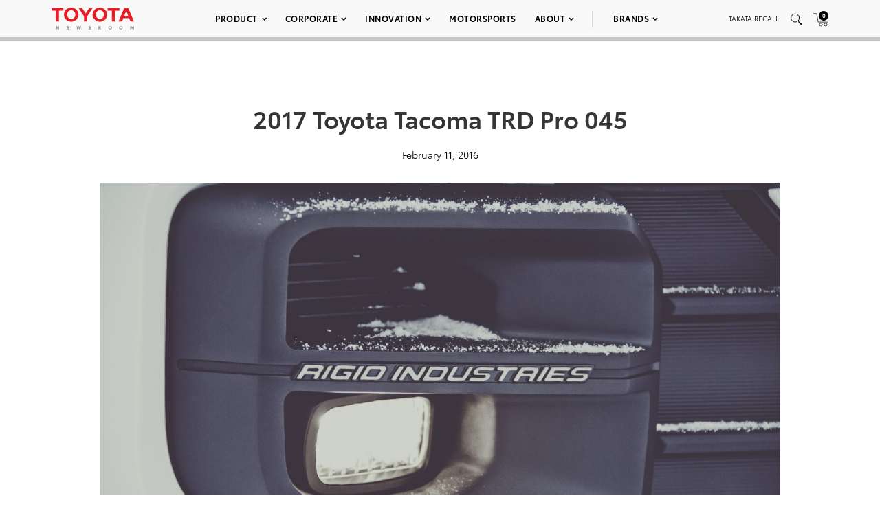

--- FILE ---
content_type: text/html; charset=utf-8
request_url: https://www.google.com/recaptcha/api2/anchor?ar=1&k=6Ldl55gUAAAAAODWLNyPR_2KfYHNm-DfOveo0xfH&co=aHR0cHM6Ly9wcmVzc3Jvb20udG95b3RhLmNvbTo0NDM.&hl=en&v=PoyoqOPhxBO7pBk68S4YbpHZ&size=normal&anchor-ms=20000&execute-ms=30000&cb=shssi0cycb9l
body_size: 49450
content:
<!DOCTYPE HTML><html dir="ltr" lang="en"><head><meta http-equiv="Content-Type" content="text/html; charset=UTF-8">
<meta http-equiv="X-UA-Compatible" content="IE=edge">
<title>reCAPTCHA</title>
<style type="text/css">
/* cyrillic-ext */
@font-face {
  font-family: 'Roboto';
  font-style: normal;
  font-weight: 400;
  font-stretch: 100%;
  src: url(//fonts.gstatic.com/s/roboto/v48/KFO7CnqEu92Fr1ME7kSn66aGLdTylUAMa3GUBHMdazTgWw.woff2) format('woff2');
  unicode-range: U+0460-052F, U+1C80-1C8A, U+20B4, U+2DE0-2DFF, U+A640-A69F, U+FE2E-FE2F;
}
/* cyrillic */
@font-face {
  font-family: 'Roboto';
  font-style: normal;
  font-weight: 400;
  font-stretch: 100%;
  src: url(//fonts.gstatic.com/s/roboto/v48/KFO7CnqEu92Fr1ME7kSn66aGLdTylUAMa3iUBHMdazTgWw.woff2) format('woff2');
  unicode-range: U+0301, U+0400-045F, U+0490-0491, U+04B0-04B1, U+2116;
}
/* greek-ext */
@font-face {
  font-family: 'Roboto';
  font-style: normal;
  font-weight: 400;
  font-stretch: 100%;
  src: url(//fonts.gstatic.com/s/roboto/v48/KFO7CnqEu92Fr1ME7kSn66aGLdTylUAMa3CUBHMdazTgWw.woff2) format('woff2');
  unicode-range: U+1F00-1FFF;
}
/* greek */
@font-face {
  font-family: 'Roboto';
  font-style: normal;
  font-weight: 400;
  font-stretch: 100%;
  src: url(//fonts.gstatic.com/s/roboto/v48/KFO7CnqEu92Fr1ME7kSn66aGLdTylUAMa3-UBHMdazTgWw.woff2) format('woff2');
  unicode-range: U+0370-0377, U+037A-037F, U+0384-038A, U+038C, U+038E-03A1, U+03A3-03FF;
}
/* math */
@font-face {
  font-family: 'Roboto';
  font-style: normal;
  font-weight: 400;
  font-stretch: 100%;
  src: url(//fonts.gstatic.com/s/roboto/v48/KFO7CnqEu92Fr1ME7kSn66aGLdTylUAMawCUBHMdazTgWw.woff2) format('woff2');
  unicode-range: U+0302-0303, U+0305, U+0307-0308, U+0310, U+0312, U+0315, U+031A, U+0326-0327, U+032C, U+032F-0330, U+0332-0333, U+0338, U+033A, U+0346, U+034D, U+0391-03A1, U+03A3-03A9, U+03B1-03C9, U+03D1, U+03D5-03D6, U+03F0-03F1, U+03F4-03F5, U+2016-2017, U+2034-2038, U+203C, U+2040, U+2043, U+2047, U+2050, U+2057, U+205F, U+2070-2071, U+2074-208E, U+2090-209C, U+20D0-20DC, U+20E1, U+20E5-20EF, U+2100-2112, U+2114-2115, U+2117-2121, U+2123-214F, U+2190, U+2192, U+2194-21AE, U+21B0-21E5, U+21F1-21F2, U+21F4-2211, U+2213-2214, U+2216-22FF, U+2308-230B, U+2310, U+2319, U+231C-2321, U+2336-237A, U+237C, U+2395, U+239B-23B7, U+23D0, U+23DC-23E1, U+2474-2475, U+25AF, U+25B3, U+25B7, U+25BD, U+25C1, U+25CA, U+25CC, U+25FB, U+266D-266F, U+27C0-27FF, U+2900-2AFF, U+2B0E-2B11, U+2B30-2B4C, U+2BFE, U+3030, U+FF5B, U+FF5D, U+1D400-1D7FF, U+1EE00-1EEFF;
}
/* symbols */
@font-face {
  font-family: 'Roboto';
  font-style: normal;
  font-weight: 400;
  font-stretch: 100%;
  src: url(//fonts.gstatic.com/s/roboto/v48/KFO7CnqEu92Fr1ME7kSn66aGLdTylUAMaxKUBHMdazTgWw.woff2) format('woff2');
  unicode-range: U+0001-000C, U+000E-001F, U+007F-009F, U+20DD-20E0, U+20E2-20E4, U+2150-218F, U+2190, U+2192, U+2194-2199, U+21AF, U+21E6-21F0, U+21F3, U+2218-2219, U+2299, U+22C4-22C6, U+2300-243F, U+2440-244A, U+2460-24FF, U+25A0-27BF, U+2800-28FF, U+2921-2922, U+2981, U+29BF, U+29EB, U+2B00-2BFF, U+4DC0-4DFF, U+FFF9-FFFB, U+10140-1018E, U+10190-1019C, U+101A0, U+101D0-101FD, U+102E0-102FB, U+10E60-10E7E, U+1D2C0-1D2D3, U+1D2E0-1D37F, U+1F000-1F0FF, U+1F100-1F1AD, U+1F1E6-1F1FF, U+1F30D-1F30F, U+1F315, U+1F31C, U+1F31E, U+1F320-1F32C, U+1F336, U+1F378, U+1F37D, U+1F382, U+1F393-1F39F, U+1F3A7-1F3A8, U+1F3AC-1F3AF, U+1F3C2, U+1F3C4-1F3C6, U+1F3CA-1F3CE, U+1F3D4-1F3E0, U+1F3ED, U+1F3F1-1F3F3, U+1F3F5-1F3F7, U+1F408, U+1F415, U+1F41F, U+1F426, U+1F43F, U+1F441-1F442, U+1F444, U+1F446-1F449, U+1F44C-1F44E, U+1F453, U+1F46A, U+1F47D, U+1F4A3, U+1F4B0, U+1F4B3, U+1F4B9, U+1F4BB, U+1F4BF, U+1F4C8-1F4CB, U+1F4D6, U+1F4DA, U+1F4DF, U+1F4E3-1F4E6, U+1F4EA-1F4ED, U+1F4F7, U+1F4F9-1F4FB, U+1F4FD-1F4FE, U+1F503, U+1F507-1F50B, U+1F50D, U+1F512-1F513, U+1F53E-1F54A, U+1F54F-1F5FA, U+1F610, U+1F650-1F67F, U+1F687, U+1F68D, U+1F691, U+1F694, U+1F698, U+1F6AD, U+1F6B2, U+1F6B9-1F6BA, U+1F6BC, U+1F6C6-1F6CF, U+1F6D3-1F6D7, U+1F6E0-1F6EA, U+1F6F0-1F6F3, U+1F6F7-1F6FC, U+1F700-1F7FF, U+1F800-1F80B, U+1F810-1F847, U+1F850-1F859, U+1F860-1F887, U+1F890-1F8AD, U+1F8B0-1F8BB, U+1F8C0-1F8C1, U+1F900-1F90B, U+1F93B, U+1F946, U+1F984, U+1F996, U+1F9E9, U+1FA00-1FA6F, U+1FA70-1FA7C, U+1FA80-1FA89, U+1FA8F-1FAC6, U+1FACE-1FADC, U+1FADF-1FAE9, U+1FAF0-1FAF8, U+1FB00-1FBFF;
}
/* vietnamese */
@font-face {
  font-family: 'Roboto';
  font-style: normal;
  font-weight: 400;
  font-stretch: 100%;
  src: url(//fonts.gstatic.com/s/roboto/v48/KFO7CnqEu92Fr1ME7kSn66aGLdTylUAMa3OUBHMdazTgWw.woff2) format('woff2');
  unicode-range: U+0102-0103, U+0110-0111, U+0128-0129, U+0168-0169, U+01A0-01A1, U+01AF-01B0, U+0300-0301, U+0303-0304, U+0308-0309, U+0323, U+0329, U+1EA0-1EF9, U+20AB;
}
/* latin-ext */
@font-face {
  font-family: 'Roboto';
  font-style: normal;
  font-weight: 400;
  font-stretch: 100%;
  src: url(//fonts.gstatic.com/s/roboto/v48/KFO7CnqEu92Fr1ME7kSn66aGLdTylUAMa3KUBHMdazTgWw.woff2) format('woff2');
  unicode-range: U+0100-02BA, U+02BD-02C5, U+02C7-02CC, U+02CE-02D7, U+02DD-02FF, U+0304, U+0308, U+0329, U+1D00-1DBF, U+1E00-1E9F, U+1EF2-1EFF, U+2020, U+20A0-20AB, U+20AD-20C0, U+2113, U+2C60-2C7F, U+A720-A7FF;
}
/* latin */
@font-face {
  font-family: 'Roboto';
  font-style: normal;
  font-weight: 400;
  font-stretch: 100%;
  src: url(//fonts.gstatic.com/s/roboto/v48/KFO7CnqEu92Fr1ME7kSn66aGLdTylUAMa3yUBHMdazQ.woff2) format('woff2');
  unicode-range: U+0000-00FF, U+0131, U+0152-0153, U+02BB-02BC, U+02C6, U+02DA, U+02DC, U+0304, U+0308, U+0329, U+2000-206F, U+20AC, U+2122, U+2191, U+2193, U+2212, U+2215, U+FEFF, U+FFFD;
}
/* cyrillic-ext */
@font-face {
  font-family: 'Roboto';
  font-style: normal;
  font-weight: 500;
  font-stretch: 100%;
  src: url(//fonts.gstatic.com/s/roboto/v48/KFO7CnqEu92Fr1ME7kSn66aGLdTylUAMa3GUBHMdazTgWw.woff2) format('woff2');
  unicode-range: U+0460-052F, U+1C80-1C8A, U+20B4, U+2DE0-2DFF, U+A640-A69F, U+FE2E-FE2F;
}
/* cyrillic */
@font-face {
  font-family: 'Roboto';
  font-style: normal;
  font-weight: 500;
  font-stretch: 100%;
  src: url(//fonts.gstatic.com/s/roboto/v48/KFO7CnqEu92Fr1ME7kSn66aGLdTylUAMa3iUBHMdazTgWw.woff2) format('woff2');
  unicode-range: U+0301, U+0400-045F, U+0490-0491, U+04B0-04B1, U+2116;
}
/* greek-ext */
@font-face {
  font-family: 'Roboto';
  font-style: normal;
  font-weight: 500;
  font-stretch: 100%;
  src: url(//fonts.gstatic.com/s/roboto/v48/KFO7CnqEu92Fr1ME7kSn66aGLdTylUAMa3CUBHMdazTgWw.woff2) format('woff2');
  unicode-range: U+1F00-1FFF;
}
/* greek */
@font-face {
  font-family: 'Roboto';
  font-style: normal;
  font-weight: 500;
  font-stretch: 100%;
  src: url(//fonts.gstatic.com/s/roboto/v48/KFO7CnqEu92Fr1ME7kSn66aGLdTylUAMa3-UBHMdazTgWw.woff2) format('woff2');
  unicode-range: U+0370-0377, U+037A-037F, U+0384-038A, U+038C, U+038E-03A1, U+03A3-03FF;
}
/* math */
@font-face {
  font-family: 'Roboto';
  font-style: normal;
  font-weight: 500;
  font-stretch: 100%;
  src: url(//fonts.gstatic.com/s/roboto/v48/KFO7CnqEu92Fr1ME7kSn66aGLdTylUAMawCUBHMdazTgWw.woff2) format('woff2');
  unicode-range: U+0302-0303, U+0305, U+0307-0308, U+0310, U+0312, U+0315, U+031A, U+0326-0327, U+032C, U+032F-0330, U+0332-0333, U+0338, U+033A, U+0346, U+034D, U+0391-03A1, U+03A3-03A9, U+03B1-03C9, U+03D1, U+03D5-03D6, U+03F0-03F1, U+03F4-03F5, U+2016-2017, U+2034-2038, U+203C, U+2040, U+2043, U+2047, U+2050, U+2057, U+205F, U+2070-2071, U+2074-208E, U+2090-209C, U+20D0-20DC, U+20E1, U+20E5-20EF, U+2100-2112, U+2114-2115, U+2117-2121, U+2123-214F, U+2190, U+2192, U+2194-21AE, U+21B0-21E5, U+21F1-21F2, U+21F4-2211, U+2213-2214, U+2216-22FF, U+2308-230B, U+2310, U+2319, U+231C-2321, U+2336-237A, U+237C, U+2395, U+239B-23B7, U+23D0, U+23DC-23E1, U+2474-2475, U+25AF, U+25B3, U+25B7, U+25BD, U+25C1, U+25CA, U+25CC, U+25FB, U+266D-266F, U+27C0-27FF, U+2900-2AFF, U+2B0E-2B11, U+2B30-2B4C, U+2BFE, U+3030, U+FF5B, U+FF5D, U+1D400-1D7FF, U+1EE00-1EEFF;
}
/* symbols */
@font-face {
  font-family: 'Roboto';
  font-style: normal;
  font-weight: 500;
  font-stretch: 100%;
  src: url(//fonts.gstatic.com/s/roboto/v48/KFO7CnqEu92Fr1ME7kSn66aGLdTylUAMaxKUBHMdazTgWw.woff2) format('woff2');
  unicode-range: U+0001-000C, U+000E-001F, U+007F-009F, U+20DD-20E0, U+20E2-20E4, U+2150-218F, U+2190, U+2192, U+2194-2199, U+21AF, U+21E6-21F0, U+21F3, U+2218-2219, U+2299, U+22C4-22C6, U+2300-243F, U+2440-244A, U+2460-24FF, U+25A0-27BF, U+2800-28FF, U+2921-2922, U+2981, U+29BF, U+29EB, U+2B00-2BFF, U+4DC0-4DFF, U+FFF9-FFFB, U+10140-1018E, U+10190-1019C, U+101A0, U+101D0-101FD, U+102E0-102FB, U+10E60-10E7E, U+1D2C0-1D2D3, U+1D2E0-1D37F, U+1F000-1F0FF, U+1F100-1F1AD, U+1F1E6-1F1FF, U+1F30D-1F30F, U+1F315, U+1F31C, U+1F31E, U+1F320-1F32C, U+1F336, U+1F378, U+1F37D, U+1F382, U+1F393-1F39F, U+1F3A7-1F3A8, U+1F3AC-1F3AF, U+1F3C2, U+1F3C4-1F3C6, U+1F3CA-1F3CE, U+1F3D4-1F3E0, U+1F3ED, U+1F3F1-1F3F3, U+1F3F5-1F3F7, U+1F408, U+1F415, U+1F41F, U+1F426, U+1F43F, U+1F441-1F442, U+1F444, U+1F446-1F449, U+1F44C-1F44E, U+1F453, U+1F46A, U+1F47D, U+1F4A3, U+1F4B0, U+1F4B3, U+1F4B9, U+1F4BB, U+1F4BF, U+1F4C8-1F4CB, U+1F4D6, U+1F4DA, U+1F4DF, U+1F4E3-1F4E6, U+1F4EA-1F4ED, U+1F4F7, U+1F4F9-1F4FB, U+1F4FD-1F4FE, U+1F503, U+1F507-1F50B, U+1F50D, U+1F512-1F513, U+1F53E-1F54A, U+1F54F-1F5FA, U+1F610, U+1F650-1F67F, U+1F687, U+1F68D, U+1F691, U+1F694, U+1F698, U+1F6AD, U+1F6B2, U+1F6B9-1F6BA, U+1F6BC, U+1F6C6-1F6CF, U+1F6D3-1F6D7, U+1F6E0-1F6EA, U+1F6F0-1F6F3, U+1F6F7-1F6FC, U+1F700-1F7FF, U+1F800-1F80B, U+1F810-1F847, U+1F850-1F859, U+1F860-1F887, U+1F890-1F8AD, U+1F8B0-1F8BB, U+1F8C0-1F8C1, U+1F900-1F90B, U+1F93B, U+1F946, U+1F984, U+1F996, U+1F9E9, U+1FA00-1FA6F, U+1FA70-1FA7C, U+1FA80-1FA89, U+1FA8F-1FAC6, U+1FACE-1FADC, U+1FADF-1FAE9, U+1FAF0-1FAF8, U+1FB00-1FBFF;
}
/* vietnamese */
@font-face {
  font-family: 'Roboto';
  font-style: normal;
  font-weight: 500;
  font-stretch: 100%;
  src: url(//fonts.gstatic.com/s/roboto/v48/KFO7CnqEu92Fr1ME7kSn66aGLdTylUAMa3OUBHMdazTgWw.woff2) format('woff2');
  unicode-range: U+0102-0103, U+0110-0111, U+0128-0129, U+0168-0169, U+01A0-01A1, U+01AF-01B0, U+0300-0301, U+0303-0304, U+0308-0309, U+0323, U+0329, U+1EA0-1EF9, U+20AB;
}
/* latin-ext */
@font-face {
  font-family: 'Roboto';
  font-style: normal;
  font-weight: 500;
  font-stretch: 100%;
  src: url(//fonts.gstatic.com/s/roboto/v48/KFO7CnqEu92Fr1ME7kSn66aGLdTylUAMa3KUBHMdazTgWw.woff2) format('woff2');
  unicode-range: U+0100-02BA, U+02BD-02C5, U+02C7-02CC, U+02CE-02D7, U+02DD-02FF, U+0304, U+0308, U+0329, U+1D00-1DBF, U+1E00-1E9F, U+1EF2-1EFF, U+2020, U+20A0-20AB, U+20AD-20C0, U+2113, U+2C60-2C7F, U+A720-A7FF;
}
/* latin */
@font-face {
  font-family: 'Roboto';
  font-style: normal;
  font-weight: 500;
  font-stretch: 100%;
  src: url(//fonts.gstatic.com/s/roboto/v48/KFO7CnqEu92Fr1ME7kSn66aGLdTylUAMa3yUBHMdazQ.woff2) format('woff2');
  unicode-range: U+0000-00FF, U+0131, U+0152-0153, U+02BB-02BC, U+02C6, U+02DA, U+02DC, U+0304, U+0308, U+0329, U+2000-206F, U+20AC, U+2122, U+2191, U+2193, U+2212, U+2215, U+FEFF, U+FFFD;
}
/* cyrillic-ext */
@font-face {
  font-family: 'Roboto';
  font-style: normal;
  font-weight: 900;
  font-stretch: 100%;
  src: url(//fonts.gstatic.com/s/roboto/v48/KFO7CnqEu92Fr1ME7kSn66aGLdTylUAMa3GUBHMdazTgWw.woff2) format('woff2');
  unicode-range: U+0460-052F, U+1C80-1C8A, U+20B4, U+2DE0-2DFF, U+A640-A69F, U+FE2E-FE2F;
}
/* cyrillic */
@font-face {
  font-family: 'Roboto';
  font-style: normal;
  font-weight: 900;
  font-stretch: 100%;
  src: url(//fonts.gstatic.com/s/roboto/v48/KFO7CnqEu92Fr1ME7kSn66aGLdTylUAMa3iUBHMdazTgWw.woff2) format('woff2');
  unicode-range: U+0301, U+0400-045F, U+0490-0491, U+04B0-04B1, U+2116;
}
/* greek-ext */
@font-face {
  font-family: 'Roboto';
  font-style: normal;
  font-weight: 900;
  font-stretch: 100%;
  src: url(//fonts.gstatic.com/s/roboto/v48/KFO7CnqEu92Fr1ME7kSn66aGLdTylUAMa3CUBHMdazTgWw.woff2) format('woff2');
  unicode-range: U+1F00-1FFF;
}
/* greek */
@font-face {
  font-family: 'Roboto';
  font-style: normal;
  font-weight: 900;
  font-stretch: 100%;
  src: url(//fonts.gstatic.com/s/roboto/v48/KFO7CnqEu92Fr1ME7kSn66aGLdTylUAMa3-UBHMdazTgWw.woff2) format('woff2');
  unicode-range: U+0370-0377, U+037A-037F, U+0384-038A, U+038C, U+038E-03A1, U+03A3-03FF;
}
/* math */
@font-face {
  font-family: 'Roboto';
  font-style: normal;
  font-weight: 900;
  font-stretch: 100%;
  src: url(//fonts.gstatic.com/s/roboto/v48/KFO7CnqEu92Fr1ME7kSn66aGLdTylUAMawCUBHMdazTgWw.woff2) format('woff2');
  unicode-range: U+0302-0303, U+0305, U+0307-0308, U+0310, U+0312, U+0315, U+031A, U+0326-0327, U+032C, U+032F-0330, U+0332-0333, U+0338, U+033A, U+0346, U+034D, U+0391-03A1, U+03A3-03A9, U+03B1-03C9, U+03D1, U+03D5-03D6, U+03F0-03F1, U+03F4-03F5, U+2016-2017, U+2034-2038, U+203C, U+2040, U+2043, U+2047, U+2050, U+2057, U+205F, U+2070-2071, U+2074-208E, U+2090-209C, U+20D0-20DC, U+20E1, U+20E5-20EF, U+2100-2112, U+2114-2115, U+2117-2121, U+2123-214F, U+2190, U+2192, U+2194-21AE, U+21B0-21E5, U+21F1-21F2, U+21F4-2211, U+2213-2214, U+2216-22FF, U+2308-230B, U+2310, U+2319, U+231C-2321, U+2336-237A, U+237C, U+2395, U+239B-23B7, U+23D0, U+23DC-23E1, U+2474-2475, U+25AF, U+25B3, U+25B7, U+25BD, U+25C1, U+25CA, U+25CC, U+25FB, U+266D-266F, U+27C0-27FF, U+2900-2AFF, U+2B0E-2B11, U+2B30-2B4C, U+2BFE, U+3030, U+FF5B, U+FF5D, U+1D400-1D7FF, U+1EE00-1EEFF;
}
/* symbols */
@font-face {
  font-family: 'Roboto';
  font-style: normal;
  font-weight: 900;
  font-stretch: 100%;
  src: url(//fonts.gstatic.com/s/roboto/v48/KFO7CnqEu92Fr1ME7kSn66aGLdTylUAMaxKUBHMdazTgWw.woff2) format('woff2');
  unicode-range: U+0001-000C, U+000E-001F, U+007F-009F, U+20DD-20E0, U+20E2-20E4, U+2150-218F, U+2190, U+2192, U+2194-2199, U+21AF, U+21E6-21F0, U+21F3, U+2218-2219, U+2299, U+22C4-22C6, U+2300-243F, U+2440-244A, U+2460-24FF, U+25A0-27BF, U+2800-28FF, U+2921-2922, U+2981, U+29BF, U+29EB, U+2B00-2BFF, U+4DC0-4DFF, U+FFF9-FFFB, U+10140-1018E, U+10190-1019C, U+101A0, U+101D0-101FD, U+102E0-102FB, U+10E60-10E7E, U+1D2C0-1D2D3, U+1D2E0-1D37F, U+1F000-1F0FF, U+1F100-1F1AD, U+1F1E6-1F1FF, U+1F30D-1F30F, U+1F315, U+1F31C, U+1F31E, U+1F320-1F32C, U+1F336, U+1F378, U+1F37D, U+1F382, U+1F393-1F39F, U+1F3A7-1F3A8, U+1F3AC-1F3AF, U+1F3C2, U+1F3C4-1F3C6, U+1F3CA-1F3CE, U+1F3D4-1F3E0, U+1F3ED, U+1F3F1-1F3F3, U+1F3F5-1F3F7, U+1F408, U+1F415, U+1F41F, U+1F426, U+1F43F, U+1F441-1F442, U+1F444, U+1F446-1F449, U+1F44C-1F44E, U+1F453, U+1F46A, U+1F47D, U+1F4A3, U+1F4B0, U+1F4B3, U+1F4B9, U+1F4BB, U+1F4BF, U+1F4C8-1F4CB, U+1F4D6, U+1F4DA, U+1F4DF, U+1F4E3-1F4E6, U+1F4EA-1F4ED, U+1F4F7, U+1F4F9-1F4FB, U+1F4FD-1F4FE, U+1F503, U+1F507-1F50B, U+1F50D, U+1F512-1F513, U+1F53E-1F54A, U+1F54F-1F5FA, U+1F610, U+1F650-1F67F, U+1F687, U+1F68D, U+1F691, U+1F694, U+1F698, U+1F6AD, U+1F6B2, U+1F6B9-1F6BA, U+1F6BC, U+1F6C6-1F6CF, U+1F6D3-1F6D7, U+1F6E0-1F6EA, U+1F6F0-1F6F3, U+1F6F7-1F6FC, U+1F700-1F7FF, U+1F800-1F80B, U+1F810-1F847, U+1F850-1F859, U+1F860-1F887, U+1F890-1F8AD, U+1F8B0-1F8BB, U+1F8C0-1F8C1, U+1F900-1F90B, U+1F93B, U+1F946, U+1F984, U+1F996, U+1F9E9, U+1FA00-1FA6F, U+1FA70-1FA7C, U+1FA80-1FA89, U+1FA8F-1FAC6, U+1FACE-1FADC, U+1FADF-1FAE9, U+1FAF0-1FAF8, U+1FB00-1FBFF;
}
/* vietnamese */
@font-face {
  font-family: 'Roboto';
  font-style: normal;
  font-weight: 900;
  font-stretch: 100%;
  src: url(//fonts.gstatic.com/s/roboto/v48/KFO7CnqEu92Fr1ME7kSn66aGLdTylUAMa3OUBHMdazTgWw.woff2) format('woff2');
  unicode-range: U+0102-0103, U+0110-0111, U+0128-0129, U+0168-0169, U+01A0-01A1, U+01AF-01B0, U+0300-0301, U+0303-0304, U+0308-0309, U+0323, U+0329, U+1EA0-1EF9, U+20AB;
}
/* latin-ext */
@font-face {
  font-family: 'Roboto';
  font-style: normal;
  font-weight: 900;
  font-stretch: 100%;
  src: url(//fonts.gstatic.com/s/roboto/v48/KFO7CnqEu92Fr1ME7kSn66aGLdTylUAMa3KUBHMdazTgWw.woff2) format('woff2');
  unicode-range: U+0100-02BA, U+02BD-02C5, U+02C7-02CC, U+02CE-02D7, U+02DD-02FF, U+0304, U+0308, U+0329, U+1D00-1DBF, U+1E00-1E9F, U+1EF2-1EFF, U+2020, U+20A0-20AB, U+20AD-20C0, U+2113, U+2C60-2C7F, U+A720-A7FF;
}
/* latin */
@font-face {
  font-family: 'Roboto';
  font-style: normal;
  font-weight: 900;
  font-stretch: 100%;
  src: url(//fonts.gstatic.com/s/roboto/v48/KFO7CnqEu92Fr1ME7kSn66aGLdTylUAMa3yUBHMdazQ.woff2) format('woff2');
  unicode-range: U+0000-00FF, U+0131, U+0152-0153, U+02BB-02BC, U+02C6, U+02DA, U+02DC, U+0304, U+0308, U+0329, U+2000-206F, U+20AC, U+2122, U+2191, U+2193, U+2212, U+2215, U+FEFF, U+FFFD;
}

</style>
<link rel="stylesheet" type="text/css" href="https://www.gstatic.com/recaptcha/releases/PoyoqOPhxBO7pBk68S4YbpHZ/styles__ltr.css">
<script nonce="4syrpNQg--0ZcVdTkk29FQ" type="text/javascript">window['__recaptcha_api'] = 'https://www.google.com/recaptcha/api2/';</script>
<script type="text/javascript" src="https://www.gstatic.com/recaptcha/releases/PoyoqOPhxBO7pBk68S4YbpHZ/recaptcha__en.js" nonce="4syrpNQg--0ZcVdTkk29FQ">
      
    </script></head>
<body><div id="rc-anchor-alert" class="rc-anchor-alert"></div>
<input type="hidden" id="recaptcha-token" value="[base64]">
<script type="text/javascript" nonce="4syrpNQg--0ZcVdTkk29FQ">
      recaptcha.anchor.Main.init("[\x22ainput\x22,[\x22bgdata\x22,\x22\x22,\[base64]/[base64]/[base64]/bmV3IHJbeF0oY1swXSk6RT09Mj9uZXcgclt4XShjWzBdLGNbMV0pOkU9PTM/bmV3IHJbeF0oY1swXSxjWzFdLGNbMl0pOkU9PTQ/[base64]/[base64]/[base64]/[base64]/[base64]/[base64]/[base64]/[base64]\x22,\[base64]\x22,\x22Y8OYw6vCpBtCw68bJcKWVwlvWcObw50swr/DkW9jaMKVDipsw5vDvsKGwoXDq8KkwqnCmcKww70IKMKiwoN/[base64]/DuMOMw4fDumnDnzdqw4pwNcKPwrjCpMKRbMKyw4fDu8OyLRwgw6/DisODF8KnQcKwwqwDdsO3BMKew7N6bcKWYTBBwpbCgMO/FD99N8KzwoTDgCxOWTjClMOLF8OuQm8CV2jDkcKnPQdebkkLFMKzVmfDnMOsdsK1LMOTwofCvMOeewHChlBiw4/[base64]/DqMKXwoXCkcOlPALCvMKDw5fDjmYFwp7Cm2HDn8OOQcKHwrLChsKQZz/DvFPCucKyLcKmwrzCqG9Cw6LCs8Oew4lrD8KuNV/[base64]/Dp3AAV8KGUQfCqsO1EFBiPmHDg8OKwqvCnDAUXsOGw5DCtzFfIUnDqzbDm28rwqxDMsKRw5zCr8KLCQYYw5LCowTCtAN0wrQxw4LCulwQfhc6wrzCgMK4EcKSEjfCrn7DjsKowr/Dtn5LdsKUdXzDqwTCqcO9wppKWD/CjMKZcxQLARTDl8O8wpJ3w4LDt8OZw7TCvcO8w7vDvQbCs3wePlFKw7bCj8ORICnDqsOCwrBJw4LDrMOUwojCocOCw5PChcOFwoPCn8KBLsOCY8KNwprCqnh5w7HCmiESdcO4Bi8TP8OYwpx3wrpEw7XDjMO/KRt2wpQURMO8wp55w4rCiUfCjUDCm3tvwqXDmHp5w6t7GWzDqnDDlcOzG8O1Hw4TUsK5XsObD2DDkxfCiMKnWxDDgMOBwprDsgghZcOKdcOGw78rXMO6w5TChCopwoTCg8KQCAvDhSTCj8KTw6fDuyjDs2YhesK/MA7Do1nCq8KMwp8LOsKrRSMUf8O0w7PCkyTDksKdBsOFw5/CrMK8wrUPQh3ChW7DmiY5w45VwoDDvsOxwr7CvMKcw4/DnjpbasKPUlcEYF7Dl0wuwpfDglDCoUvCs8OIwpxaw7EuCsK0UcOoZsKGw5RJTArDoMKww5QLH8K6VhnCgsKAwpLDiMOefyjClBEsTMKjw4zCt1PCkULDnSbDs8KvKcOIw61TDsOlWz0wG8OPw5DDmcK/wrZYD3fDp8Kxw4XCi1bDuSvDkHUREcOFZsOGwqXCucOQw4PDnhfDlMOFbcKoLBXDvsKGwq18Q37DuD7Dq8K1Qjhqw4x9w5hRw5Fgw43CpMOSXMK5w6zCuMORfhwrwo95w6VfS8O7Hn1Hwp9Ww63CmcOEbVtbL8OPwpbCmMOPwqzDhDYIGcOIJcKCXA0RCX/CmnA3w6rDp8OfwqTCg8KQw6rDqMKtwp0fw4jDqBgOwqE/[base64]/CtXBdwoTDmMKsLxbDqGXClcORLEbDu3fCnsOPPsO9VMKYw6vDisKmw4ofw5fCocO7YgTCnBrCu0vCuGFNw5nDkmYbblktP8OjTMKbw7/DusK9MsOOwrUYAsOJwpPDtcKgw7LDtsKbwrLCrznCrzTCuGVwFmrDsw3CuB/CpMOWD8KgUV0JE13CosKHCyLDoMOIw6/DssOQJwQZwpLDpy3DicKNw55pw740IMKsFsKRRsKPEhjDt3jCusOZGk5Nw7hfwp1YwqPCoEszaGEhPcOew4t7SATCr8K9B8KaN8Kfw7RBw4XDjwHCr2/CsA/DqMKgMsKAKlRrNCNsQ8KzLsOIAcONMUIPw6/Cg1XDn8O6d8KnwrfCl8OBwppjVMKiwq3CoQTCpcKLwr/CkzJwwpl8w5PCusKzw57CjmXDmT0jwq7ChcKmw7cGwr3DkxIWwrLCt15cacO/DMOBw7FCw49pw6jCisOcPhd8w7MMwq7CgWzCg3DCtHLCgGoAw68hX8K6bDzDmTQCaFkNR8KKw4LCuRFtw5jDmcOkw4nDuX5ZInsCw57DtEvDvQcJPCh5Q8Khwr4SX8OAw4TDsBRVEsOlwp3ClsKIS8O8LMOPwodkaMOaAg8WV8Otw6TCnMKMwoB4wp83ZG/CtwTDmcKAw7TDg8O0NhNZIWQNORfDh1XCoivDlAZ4wojClDfCmnTCtsKgw7EkwrQRN2pjP8OXw7PDkzc3wozCph52wrXCoRIUw5YLw49Qw7QEwrfCiMOZfcK5wq1pOkB9w4zCnyHDvsKaZkxtwrPCvzw3FcKtHgcHR0hpLMKKwrfDhMKnIMOawpPDg0LDjkbCrXUmw7/CjgrDuzXDn8OVVkYtwo3DtTrCi3/CrcK0UW88aMKDwq9fMRDCj8Kdwo3DmcOJLMOvwpRpPSUxEDTDuSPDgcO/N8KULHnCvnYKQsKtwo80w6NtwofDo8Ohwo/CvMOBJsKFOkrDocOuworDuEJFwpprasKhw70MRcOVCg3CqUjCgXUMK8K8X0TDiMKIwpvCoDPDswTCpMK8S2liw47CnyLCnG/CqyFuN8KJQsKoNEPDvMKdwo3DpMKlTFbCu24oK8OpEMOGwpp3wq/Cv8KYHMKVw5LCvxXCnSrCklcvXsO+VS0Kw5bClR0UXMO5wqTCq2PDszgawox4wqEFJWTChG3CvmPDjgrDk1zDqRnChMOQwpEfw4pFw5rCgEEVwrlFwpnClXzCqcK/w6zDhMOzQsOTwqVvIkJswpLCv8Ohw50rw7zChMKWEwTDsw/DoWrClcOhdcOpwplww5Jkw6Quw5hew5tIw4jDvcKsLsOYwpvDh8Ona8KkTMO4N8KUCsKkw6zCp3M8w5gcwqUBwrrDinnDgUPCugrDgEzDgwPChBEJfEZQwoXCoxPDlsKuDjIEEwPDrMKFcyPDrzDDnRHCtcOLw6vDtcKOcj/Dig0swpw9w7hHwoxLwopyacKDJmxvLnLCpsKZw6dlw54rCcONwoh2w7bDtEbCqMKhcsKbw7vCmsOpT8Kewr/[base64]/w5NTODYawozDi8KKfcO8A8Kpwo5Zw6bDp23DqsKYIQ7DlSnChsOcw4NDEzrDsU1jw6Ahw4kycGDDs8Opw75LaHDDmsKDYjLCmGw0wrvCjB7Cj1HDg052w73DoBnDngpNL2dzw7nCsyHCg8KLWyZAU8OjBnbCpMONw6vDjXLCqcK4WGV/w5pPwpNzeXXCvA3Ds8KWw50Pw5fDlwjDtCwkwp/[base64]/[base64]/Cv0YSwrnCgcK7w5PChsKOw5RRAEtUd2/[base64]/DpMK8wrnDkgU/eUfCkMOnYsKpw7l1wq7Cp1FnGcOVOMOqZU7ChFQzEnnDgWrDr8OnwoIsa8KuXMKhw6pMIsKqfcONw6DCuXnCoMO/w4gTf8OnYTUyKMOJw4bCpsO9w77CjkFaw4ZOwpTDhUgiMz5RwpDCnzzDtHo/R2sMFz1dw7jCjkRbCFFfZsKkwrsSw67DkcKJcMOOw6NVIsKCEcKXaWBww7XDkizDtMK4wrrChVnDuxXDiCMXIhEveRIUZsK1woBEwrp0CRgjw5TCrSFBw5nCm0RHwpYdBHDChVgqw4fCkcO6wqxpOULCuUTDhsKoE8KMwo7DjGc+O8Olw6fDrcKwD0srwo/DssOSZsOjwrvDvAfDoFMKVsKFwp3DvMO1cMKEwrFtw500K37CtMOuESFgYDjCpUPDjMKrw5bCg8Ovw4LCgsOrZsK5wrrDojzDqQDDhyg6wpfDrMK/bMKmDsKcM0ABwoUbwoEIWjnDijtmw6bCsXTCgWJyw4XDiDbDpwVBw6DDnmhfw7kRw7HDpBvCsiFuw7rCs0xWPVdeVFrDqh8rF8OqSWvCuMOgQcOJwpdZHcKbwqbCpcOyw4bDhx3CrEwEBWEkbyx8wrvDpRwYXirCgCtDw6rCjcKhwrVMNsOJwq/DmH48DsKKFm/CnFfCmx0twrjCmcKuKBdEw4PDrG3CsMOPDcKew5kTwpkOw5YNDcO8IcKsw5jDkMKzDmpRw73DncKvw54+cMKgw4fClgTCmsO2wrkVw5DDhMKfwq3CnMKEw4rCg8KXw6dywo/[base64]/dAbDtcKuw5zDpHnDkQgIw47CtygSa2djwqdKPMOTA8O9w4rDjHrDh0TCncKSWsKaLQdMZBkPw4fDicOLw63CrhhzVC/Doxk5UMOEdx1VIRrDjGDDtCEIwrMPwos0RcK4wrtrw6lcwr17VsOMXXI4PQ7CpGLCgTUqUj84XUDDk8K1w5UswpTDiMONwokqwqnCqcKcbAF6w7/CtQrCqS9rccOLTMKCwprCn8KXwr/CsMO7VVnDh8OkakrDqCBFO2l2wq9Ywqs4w7XCr8K7wqzCscKjwqAtbxrDu2UZw4/[base64]/CjMOlQcOOw7gRWcKPw5vDsHB4wqcrPQY6wq3Cs3vDscO5w67DtsKLAFx3w5jDlsKYwp/CmGrDpyQFwrRgQMOqYsOIw5bCmsKowqDChHnDqsO5bcKcPMKKwqzDuEREY2hxQcOYTsKOXsKcwoHCh8KOw5Rbw6Qzw4/[base64]/[base64]/DocO4w79qw4IZDxXCnToTwoFTwq1sGHFLwrzCr8KLFsO5V1XDnHIjwpjDtsOGw5zDoR93w6jDlcOfW8KQcDFsUAXDrVNVesKGwo/[base64]/DusKVEGvDiAvDsSjCjk7DnULDmCLClQvCscKlMsKnFMK8JsKkdFnCi39pwqzCvm0zJG1AKg7Dq1zCtRPCjcKwSUpgwoYvwq9nw4bCv8OoZmJLw6vCucOiw6HDksKVwpTDu8OBU2bDgQcoAMK6wq/DjGIbw6xYamXCin9gwqXDjcKyTk3DusO6TMO2w6HDnBA4PcO6wr/Cj35mBsONw6Iow6Fiw4nDly7DhzN4E8Oyw6kCwrYhwrk2OMKwWwzDg8Oow7hKT8K4R8K8Am3DjsKxNjEqw7o/w7/CtMKyRTPCn8OnfsOvasKBRcOwWsKTHcOtwrXClSd3wpZQecOTcsKZw51Cwpd0WsOmWMKORsOwMsKmw5AlBUnCsF/[base64]/Ct8KPZsO2w7zCtlwjwpMgbwgzw4YURsOYdTpVw7EXwrLCq0MRw4rCg8OOOwg7HSfDsS3Cm8O1w7jCkcKxwp5vA25qwr/DuynCr8K1X0NewoLChsOxw58HNkY4w63Dh0TCrcKuwog1ZsOtH8KGw6XDrinCr8O/wqV2wq8TOcO8w70UFMK3w5jClMK7wpfDqmHDlcKAwqdNwq1IwqFKe8OCw4t/wp7CkQBSU1vCusOww5M4bxkfw4LDugLCvcO8w6oyw6bCtgbDoEU/TWHDnArDp2Jwb0vDqD3DjcKswobCocOTwrxUY8Onf8ODw4PDkR7CvX7CqCrDgjXDinrCv8Ozw5pvwq5mw7N8Qh/CkcOIwrvDksO5w77DoUbCmMKbw5hGOCQSwropw6M7YR/[base64]/wp7CgcK6XcKEYUM1b8Ouw5RDYMK+fsKAw64LJw9IY8OnGsKIwpBlNsOKWcOxw6hFw5rDnDHDqcOLw4nDkEfDt8OvU1DCoMK4CcK5GsOhw4/CmwVodsKowpvDn8KyKcOHwokww7fCvD4Zw4A/T8KywpnCkcO8WsOsRGDClGYSazpnTzvDmyrCosKbWH43wpHDr3x0wpzDr8Kxw7TCoMODI0DCvzLDnA3DsTJVNMODCRsEwrXCnsOoHcODAX89FMK4w4cFw5HCmcOmRcKsa2LDgAnCrcK6L8OsD8K/[base64]/CwDDhjLCqsKdw7cQw4rCgcKbwoLDlMKfTCwrwoHDm1hiNUvChMKwFsObBcKvwrgJZ8K0P8OMwqYLN0l4Hh52wovDrH7CiEcNCsO1Um/ClsK7IE3Ds8KLM8K3w5xyDUHCmzZLSTnChkRuwok0wrvDhm4Gw4IhfsOtClEyQsOsw4oIw6x/VBAQN8Oww4xoTcKccsKDVcKtZi/CmsObw6pmw5jDlsOGwqvDh8OYSzzDu8KsKsOyCMKJGnHDsGfDrsKmw7/Cu8O0w4lAwrrDucOTw4vCl8ONf3pDOcK7wotKw6DCjCdDJVfDnVEhcsOMw77DssOWw64/eMKeGMOaV8KCw5jDultIa8OMwpbCr2PDhsKQRiIiw77DtAgoQMOOYGPDrMKkw5llwpIWwr7DhRxuw5jDv8Ouw6HDo2lswpnDq8OfBVVJwofCocK0W8K+wpJvUWVVw7wqwpXDu3tZwonCqQt1TCbCsQ/[base64]/[base64]/DocOCBcKVQhzDnAjDhW1Qw63DjcK3wqNUOUkPO8OPFGHCq8OwwoTDpmctW8OpUT/DvncYw5LCpMK5MhXDtV0Gw5fCiinDhzFxMxLCkw8qRFxSbcOXw6DDuDXCiMKyUmFbw7lFwrLDpG4ME8OYIyfDuSk4wrPCs1ZEd8OIw4fChHpNbwXCvsKdUmkSfAXCm1VTwql1w503f0IYw6A9AsOJc8KmCS0dEQcPw4/DssO3f2jDoQNeSSvCgU9EXcOmJcK2w5NmcUdpw4Itw4HCmhrCisOowq9mTGfDgcKOcHHCmB8Iw6VxHhxWFSh1w7bDg8Kfw5fChsKIw7nCjX3Dh0RWIMKnwptJVsOMOBrCtXRDwqLCvcKLw4HDtsOKw6jDkgLCvg/Du8OkwoAxwq7CusOMV2hkbMKaw4zDpE/DkR7Ctk/[base64]/Dh8KCKDjCqVLDmcOxRsOoQMOwwrXDgMK6XFx/VnDDiFIeQ8K9f8KMej0/aFg4woxewp3Ck8KyXzAdO8K7wozCn8OCN8O7woHCnsKgG0DClUB0w5NWMFFpw55yw5fDicKYJcOgehwvTcK5wp4JZVd3QGPDjcOAw74Rw4vDqzfDgA8TaVJWwr1sw7TDgcOFwoECwqvCsCXCr8O+I8Oiw7rDjsOQURXDuBPDrcOkwq4OYw4Yw7F+wq5qw6/CjnbDrjQzDMO2TAoNwoDCujfCncOJK8KGDcO3OcKdw7XCjcKcw5BaFTpfw5HCs8Omw7XDlMK0w7IYYsKNX8OQw7FjwrPDvnzCusOBw7DCg1vDtXJ4MlfDqMKcw4kWw6jDqG7Ct8O9JcKiLsK+w5vDj8Oiw797wp3CjA3CtsKwwqLCs2/Cm8K4M8OhFMOqNhbCrMKGMMK5I3J6woZsw57Ch3TDvcOZwr9Owp0CWyspw6nDhsOLwrzDiMO/[base64]/DpDTCj8KSLcO9GHI1wrTDoMKewovCi0s9w4zCjsKMw4cSPcOUAsObAsOdbAFqFMOzw4TCkAktTcOcWVsJWijCo1DDrMKlNHtow4XDiH1lwqBIIy/CuQxSwpLDryLCsVIkfGgRw7TCtUAnWMOSwoBXwpzDtzBcwr7CvA9vWsOeXcKTOcOVC8OZN1vDrSsewo3CmSDDhBprWcKXw4oIwo3Dg8OWWMOKWF3DvcOoVsOSe8KIw5/[base64]/[base64]/Dv8KSbMKNw53CrSIvw73Cq8Krw50kI8OLwoxbUcKGOjvCvMK/CCzDumPDjwTDqSTDjcOhw4sowpTDp3RIITlSw5rDtEvCqTJDJk4GD8KRWcO3dynDm8OdBzRIIiPCj0nDhsOUwrktwq7DnsOmw6kJw6tqw7zCjTnCrcKnCX/[base64]/Dq8OqHBjCkXhKWMKrZQ/DlBIXAnReK8OhJ3g6QUDDuEjDpWvCpcKNw7/[base64]/[base64]/[base64]/DtcKIYjvDtAZFWBnDtMKnaQkJZgPDssO9VwhkSMKhw5VIAsKbw6vCgAnDjHJ/[base64]/DsMKGbsK1FMKvFcO7w5rDrMO1wrBQw6wNw73DhG/[base64]/DvV1uDsKRw6HDncKeF8O1w5vCssOZNcOVwqp2w55WYnI/[base64]/Cpy7CrcOTeSZnOyphZcK9WnYmw4zCi2PDinnCmCzCgMK2w5/DnHpRDh8Xw7vCkUdfwr5hwpwrGcO5GwnDksKDB8KewrRLMcO5w5nCkMO1UT/Cl8Kcwo5Qw7zCqMOzTwV0EMK1wojDqMKbwoU9JXlUDTtDwojCq8OrwojDpMKFEMOeM8OfwofCnMKrCzRjw6x0w7NhUVQJw4bChjjCkD8RaMOzw65MP14ywrjDo8K6Pk3CqlgoJGBdQsOqP8Krw7rCksK0wrcgWcKXwo/[base64]/DsH0AwoEWwp3CnypIw4rChzjCt0VFw43DtHwaMcOxw5fCkD/[base64]/D2Q5w68/w5oFdsOAcVXCsjPDkSBEw7/Cl8Kcwp3ChMK/w5TDkwnChUXDtcKFfcKPw6TDhcKURsOuwrHCpFNxw7YkOcKWwowswrlow5fCrMKDPcO3wo8xw4gbGBrDrsO5woDCih0dwpbDnsK6EMOzwrk9woHChGHDlsK3wpjChMK+MBDDqDjDkMK9w4oxwqjDhMKNwotiw70aKlHDqEHCknPCmcO0GMKtw7YxOEvDoMKcwpJ/GDnDtsKMw7vDrizCt8ODw7jDosKFbll0T8KxKADCrsOfw5w0GMKOw7pJwpkdw77Ct8OjEUjCt8KcRBkSRcOaw5t3bmMxEVnCq27DnHU5woN1wqNFFAYCE8OLwoZnSi7Cjg3DsmURw4xzTjHCk8OPDmXDjcKAVl/CmcKrwot3LVxOaQEHEBvChMOswrrCtl/CtMOcScOFw71gwpcxccOwwoBiwojDhsKIG8KMw61Mwq1uQMKpI8Oiw7UILMKWA8OQwpZzwp0ZVjNKHFYqWcOTwpDDnwjDs1QGI13DocKpwrTDgMOMwrDDvcKGcis7w4piHMO4DRrDh8Kfw4oRw5rCk8OZVcKRwrbCq34vwpbCqMOyw6FgJghOwq/[base64]/w6XDs8OSw7gKbEnCpXnCqR8qwppdw5zCiMK9ZEHDpMOmMk7DvsO4YMK8HQ3CkR4hw79gwrfCvhR/[base64]/[base64]/[base64]/[base64]/JcO3w5FnQlVfwoXDsxkob8KMwp3Cn8KsFVPCsTFtZAbCnAbDusO9wo/[base64]/DqjbDmxYrNAZdCn3DlgFaMGUgw45bVcOfflMPHGbDsxk+wrYKeMKjfsOcDit/LcONw4PCnmxFK8KyUsO3MsKQw6sGwr4Iw5zDniUPw51Uw5DDtD3Cp8KRA37Cjl4/[base64]/wqbDpBVyworDvntQwpgEworDnsOCwpLClsO0w7HDpl5NwqzCjjx2MR7Ci8O3w7t6Cx5RM0fDlhrCnFEiwpE+wrLCjCEvwqXDsBHDvETDkMKeZQvDoHrDoQg9MDPCi8K1Rm4Ww6bDhHjDrznDnFlHw7fDl8OEwq/DsC5bw44ja8OqEcOww5PCoMOHSMKqa8KNwozDpsKZEcOmLcOoPMOqw5TCgsK/[base64]/Cv8KAwr7DnsK7FMKJRsOIwqgoLwVjFTnCjcK1FMOITcKDG8Kowr3DthHChCnDoAlEYHZ6BMKqdDPCrhDDpFLDmsOXBcOFNMO/wpAzSl7DksORw6rDgMKeJ8KbwrYNw4jDtwLCl1pfclB5wqzDsMO1w73ChsKIw7cow7FWP8KvQlfCnsK8w4s0wojCrTXCjGZkwpDCgSMbJcKcwrbCgRxFwr8OIMOxw7BWJCUvdgQeYMKRS0QdScOcwp8MRlViw4JVwq/[base64]/DiXLDgcK5N8OrBVbDvcOYN8OAwr7DoQRkwpvCj8OiZsKgT8OOwr7CviZNYz3Dlw/[base64]/CoRpsJCTCgQ7CkmYRwpQJw6fDtklOesKrQ8KzPzbCusOPwoDDmU9zwqzDlMOyDsOTLcKEZHkfwrfCvcKKB8K8w7M1w7tgwrTCqm3CjncPWgA8c8Oiw5EoEcO6wq/CjMKUw7VnaTlrw6DDoF7ClcOlWFtFWkbCshfDpTgLWQ14w43DsUh0XsKMG8KqKEPDkMOww7zDpErDrcOYOhXDocKcwqA5wq1PSmZJDTfCr8OXUcOyKlQMF8Klw4dOwp7DpzTDhlU/wpzCnsO0H8OxPVPDoglow6VywrHDiMKPdUjChXV5BsO9worDscOXbcK0w7XCqnnDrAtRe8OWaT1ZBMKPVcKYwqwEw50Dwp/Cm8Krw5bCrGxjw6TDhA89dMOdw7khJ8KIYmIlGsKVw4XDp8OPwo7Cm1bCtcOtwp/DmwbCuFvDlA7CjMOoOk7DjQrCvTfCrjVBwrtbwo9IwprCix8nwq3DomBZw7nCphzCq3LDh0fCpcKQw6oNw4rDlMOXPCLCqFfDtTlEUWPDnMO6w6vCjcKhP8Oew7wxwp/CmjUhw6nDp3FjW8OTw6LCt8KlGcK4wqE+wp7CjcOyRsKfwrXCpR/CmMO3HVlALSFgw4LCkzfCp8KcwodWw6XCpMKhw6TCucKUwo8BOTkjwpIpw6EvPCZXScK8NQvChhdrDcOFwpAZw7Z3wrTCtx/[base64]/w5DCtB/DqsKRccKUwoICISEhUjBuJWF8wrjChsOvAlBwwqLDqRZdw4deWMKewp7CsMKKw6DCmn0xJQ8OcgJxF2VWw7rCggULB8KAw74Iw7bDly5/U8KKEsKmWsKXwonCr8OGHU9CSgvDuzwlDsO/LlHCvhA7wpjDqcO/SsKYw7HDjW/CvMKrwotywq0lbcKrw6HDnsOdw60PwozDh8OBw77DrhnDo2PCs1bCgsKZw6XCjRnCkcOSwrzDnMKIKGoTw7F0w5AZd8OQRSfDp8KZdAnDhsOpI27CuhTDhMK1AcOoQHUWwpjCkk8ow7omwpIZw5vCiCTCh8KADMKewpohcGRMGMODXcO2OGbCuiMVw5NCPydHw6/[base64]/DnClmKMOYwpTDo05cIcOvw7VkO0zCjRhebGAkw5fDi8Kow5TDn33DqXNyLMKBRXcwwoLDsXxbwrbDtjzDv2tywrbCiDFXIxXDviRKwpDDj3jCu8K5wp4uesKTwoBYB3XDqSDDgRBYMMKUw55tf8O/[base64]/DsCFiNlAucQIfwrgIw6BKQsOHw5oHDD3DvcOVEMKwwrZHw5ABw7/CgcK4ZCtFDmHDvnEywoDDvhMFw5jDu8ORd8KwLhLDpcOVf3zCq2YzZ03DicKdw75rZ8Oqwp0Mw6JjwoFSw4LDucKJS8OVwrgDw6srQsOJOcKCw6XCv8KINHRYw7jDgG01XGZTb8KUTxF7wofDonDDmy98T8KSTsKUQBnCq2rDu8OZw6HCgsOAwqQCel/[base64]/DujDDi8OvDEfDqcO3LXE5TcKpBRddTcOxHyLDk8Kow6UKw5/CosKrwr4uwpg9wpDDqFXDiWjCtMKuY8KqFz/ChsKUL2/Cq8KtJMOtwqw5w7FKdHEHw4IGPBrCo8Okw5rDhXdDwrF+RsOLPsONJ8KFw4wmNkkuw6XDq8K9XsKmwrvCicKDPRdvYMKow5/DhcKSw5fCtMKVE2HCgcORwqzCnQnDpnLDiC4bUgHDqcOPwpFZC8K1w6BoPMODXMKQw4g4VV3CgAXCj0rDmmrDj8KHFgfDhVsOw7/DtzzCmMOXA1Vcw5XCvsK7w70Kw7N6JH51bjdtIMKdw4dhw7QKw5bDuyFmw4Bfw65BwqQiwo3ChsKZBcOdM15tKsKLwpZoHsOEw6HDmcKhw5d+FMOEw6tQEFx+f8OrdlvCisKJwrMvw7hVw5nDv8OLUcKYYnXDjMOgwpAECsO/[base64]/DiWV0w5YlFHrCu0JgFsOyw5Nnw4jCmcOgdsO6Mg3Doyp+wr/DtsKrQ0JBw6HCq3cFw6jCiEPDpMKUwo0GAsKEwqFAR8OnAxXDix1RwoZCw5UGwrfDnG/DjsOue0nDvWnDtCrDlnTCmwREw6EeUwnDvGTDvWpSMcKmwq3Cq8KkDVPCuRdyw6vCisK6wrEFbkLDjMKVGcKsKsOww7BHDjLDqsKdah7CucKjGX4cVcO/w7PDmUnCr8OQwo7Cv2PCr0cwwpPCh8OJV8K8w6DDucKTw5HCiBjDvRwmYsO5PX/DkzzDj0laDsKdKmwaw5dhSS4OG8KGwq7Dv8K7V8KMw7nDhUEywo4qwojCmDfDkMKZwrdGwozCuE/DrxvCi3RQIcOIGWjCqBXDuSvCucObw7YPw53DhMOQDSDDoGZ/[base64]/DoAzCohzCjsK6wpHCgR3Dj8KNQsO8wrbClmwyO8KnwphiasOjXzE2YsK1w7Ujwo1Fw6XDnUYKwoTDl3FFa3EALcK3XQkeEFLDulJPWRNBZxoyVSvChzXDjgrCn3TCucOjFxTDr37DpXNdwpLDrBsdw4Q5wpnDjSrDtgp7CW/DvWFTwoLDulfCpsODU3zCvmwCwrViamLCn8K3w5JUw7fCpBQAWwQLwqUrSMOfMVjCusO0w5JzasKSNMKZw4gMwpYOwr1Mw4LDm8KcXBfCqgHCscOKd8Kaw60zw5PClcOjw5nDtyTCvnjDpRMwH8K8wpUnwqpVw4sYUMOYQMOqwrvDicOoGD/DiUDDicOFw67CqXTChcKnwoN9woFCwqF7wqNhasOTc1vCjcO/R3BTEsKXw4N0RGUTw68yw7XDhE9fc8O4w7Etwp1TasOqBMOZw47DhMKYRyLDpADCnAPDgMOAPcO3w4MBCHnCqiTCr8KIwoDChsKWwrzCuC7Cr8OJwovCl8ONwqbDqMOQHMKITlUlKjXCksOew4bDqANOXBQGG8OHJSsIwrbDlRrDv8Oaw4LDi8K/w6bDrDPDoR5Kw53CqAPDhW85w67CtMKmc8KMw7rDtcO3w5wMwqljw5PCmWk6w49Qw6daZ8KTwp7DncO9PMKwwo/DkA/CncKrw4zDmsKud3fCtsOcw4cew5NBw7E4w4ECw5nDskvCt8K3w4DChcKNw6PDmcOfw4VKwqHDlg3DlHcVwrHCt3LChMOyPFxKegrCo1XCoEwcDEZ/w5rClMKjwoDDssKbCMOpBDYAw4N8wphgw5fDtcKaw7NgC8K5R0o9ccOfwr0pw7wLZAB8w6k0C8Odw7xYw6PCncKswrxow5vDsMOaP8KSL8K1RMK+w4jDicOXw6NnaA0hekwGMsKJw4DDoMKdwrvCpsO7wotlwrQXaTYAdi/[base64]/[base64]/DpsO6Vxpcw7ZXwpI4wr9aw7hWLF1Lw6fDtMOjw5vCgMK3wpNrXmJSwqAAdk3DusKlwo3CpcKSwoo/w70uWG5QAAZZRWYKwpxSwo/DmsK+w5PCuFXDtsOyw5zChmNrw6oxw4FKw4LCi3nDhcKtw4zChMOCw5rDpytqRcKLVsK7w6MKccKhwpbCiMO9PMOwF8KVworCqyQ+w7lNw6/[base64]/DgMOuU2cTEMOIF8KiwqMew6o3w7IkZ3XDhULCi8OIAl/CkcOQSBAXwqpGQMKMw4Mkw7p0fEc2w4fDhhDDuR3DhMOaGMKBGGfDgARTWsKOw5HDoMOuwqLCnjJmIiXCvW/[base64]/DvlhpBUNWKHjDu2/CnMOBw49Mw5ICB8KXw5PDhMOYw4kjw5Nnw6wiw7Zkw7NuJcOUJsKbUMOJU8KvwoQuAsORCMOMwp7Djy3Dj8KNDGjCt8Oxw5l8wp1BXEsNXBbDhV1hwqjCi8OqU3ABwonCvi3DkAQ9X8KQUWMkejc8FMK1Z2tkJ8OHCMOyRUjDp8O5NGfDtMK5w4lIRUzDoMO/wqrCjxLDomPCoitjw5fCrcKCFMOoYcO/RxLDosO9SsOpwoXDgRzCjTAZw6DCtMKjwpjCq3XDlxTDu8OVG8KDRkJtH8Kqw6bDncKzwooxw4bDgcO8VcOGw6howrsYbCnDhMKrw5ZhcCN2wodXNBnChTvCpwLCuElUw7gIX8KkwqDDsDp1wqMuGV/Ds2DCt8KbAEFRw5UhbMKTwroaW8Knw44+BXHDoFfDrjxMwrPCssKIw5omw5VdEAPDrsO3wofDtBEYwpDCni/Ds8OFDF9Ww7xbN8Oyw4RTEcOsQsO2XsO6wqTDpMKCw6xUY8OTw6l1VCvClRkeGX7DvwYXU8KPB8OqGS4xw6VewoXDtMO6dMO2w5zDlcOJVsO0esO1VsKjwpfDu23DoDpZRRN+wpLCiMK/GMO/w5LCh8KiGVAfaV5KPcKbRlbDlsKuNWHCmTQ6WsKDwpTCvMOaw7xUZMKFCcKAwq0sw6khSyvCocOOw7rDhsK1bRIFw6w0w7TChMKYPcKCG8O6MsObPMKINH8xwrk/[base64]/CoQTCmUc8TMKtdMKOHsK7cMKQDkHCpiMCNykSaGDDtjdLwpHDlMOEfsK/[base64]/w6LCqsOCw45Iwp3DjlPDqwJ7w7PCvRVWw6sqRAJ2TB7Cs8Khw7LCgsKxw71sFy7Crntfwrp2EsKtQcK/w5bCsjcIfhzCt2DDuFkvw7wvw4nDrz10WHZYE8Ksw7pZw6hWwosNw6bDlzjCuAfCqMK8wqTDkDw5cMK1wrPDlRE/[base64]/w7BzwqdRw4gdLSE2Jn3CmxnCusOSIBVKw5zCq8Omwo3CijBRwpMxw5LDj0/DmQYDw5rCpMKYCcK6ZsKjw5owEMKWwpMWwqbCncKpdyk8esOwDsKNw43DiXcnw5Q3wofCtm/[base64]/[base64]/Dn0PDlnpOw7EVfcKzNsOiTz4cwq/[base64]/DuzDDt8K2eMKGZ0rDlMKMYsOnw5IYA2kBH0p0ZcOKTnjCvMOnXcOww6zDmsOmEsOGw5pCwo3DkcOYw7Rnw6URZcKoIixQwrJETsOowrVWwqAaw6vDmsKgwpfDjyvCksKcFsKoPnkmbWBUH8KTXMOgw5dfw6/DosKMw6DCvMKEw43Dh1hUXxM+JHZ1Q1s5w4HDkcKHC8OgUj/[base64]/DomLCmW96wpMKPsKTX8OawqJlXW4kTcKIwpNkIsKsVz3DgjvDii06Ex8EYcO+woFRecKvwpFNwrcvw5XCqlR7wq5JQhHDqcOKdsKULALDvQ1lBkjDr2nDnsK/WsOHB2UTV2zCocO8wqzDrz7CkRU/wr3CtQTCk8Kdw5vCq8OyE8OQw6jDlcKgQC4vPcK/[base64]/CrsKJwq7DhxI6OMKQCBjCrzDClVLCqjTDvzUFwo4cQMOpw5LDgMOswqNGe3rDp1Jda2nDi8OhIsK9eCpYw54EW8K6SMONwpHClsO0CBfDhcO/[base64]/CsQTDjsK0w4pGwqTCjsKiYwEXEy5Twq/[base64]/CqmjDqRrCpCjCvg0ow4TDu192WBIKTsKUaBQYWCPDj8KXQWIoS8OAGMOtwqdW\x22],null,[\x22conf\x22,null,\x226Ldl55gUAAAAAODWLNyPR_2KfYHNm-DfOveo0xfH\x22,0,null,null,null,1,[21,125,63,73,95,87,41,43,42,83,102,105,109,121],[1017145,304],0,null,null,null,null,0,null,0,1,700,1,null,0,\[base64]/76lBhnEnQkZnOKMAhmv8xEZ\x22,0,0,null,null,1,null,0,0,null,null,null,0],\x22https://pressroom.toyota.com:443\x22,null,[1,1,1],null,null,null,0,3600,[\x22https://www.google.com/intl/en/policies/privacy/\x22,\x22https://www.google.com/intl/en/policies/terms/\x22],\x22EKbOhCMdUADiNs8lS0VtDqrSonxv+J1IKCwQR4rN44c\\u003d\x22,0,0,null,1,1768980120851,0,0,[225,76,105,48],null,[132,100,130,25],\x22RC-rDteJOvr2wjnqA\x22,null,null,null,null,null,\x220dAFcWeA6jj827oGtk1nScgcqbkKanM4jEb20pciG5P0HggeShFHOiOXagnGzkP1d7TdzyezUuBiQ4vKH89sFOANZofYX4ybJgog\x22,1769062920865]");
    </script></body></html>

--- FILE ---
content_type: image/svg+xml
request_url: https://pressroom.toyota.com/wp-content/themes/toyota/assets/images/toyota-logo-b.svg
body_size: 353
content:
<svg xmlns="http://www.w3.org/2000/svg" width="182" height="50" viewBox="0 0 182 50">
    <g fill="none" fill-rule="evenodd">
        <path fill="#8F8F8F" d="M14.506 42.58v4.192l-2.82-4.192h-1.84v7.1h1.8v-4.183l2.83 4.183h1.83v-7.1zM33.506 42.58v7.1h4.67v-1.65h-2.77v-1.1h2.6v-1.59h-2.6v-1.11h2.68v-1.65zM63.596 42.58l-1.19 4.582-1.28-4.582h-1.89l-1.26 4.632-1.21-4.632h-2.08l2.12 7.1h1.98l1.29-4.442 1.26 4.442h2.01l2.12-7.1zM82.556 49.6a4.182 4.182 0 0 1-1.16-.5l.47-1.74c.32.22.667.402 1.04.545.374.144.73.215 1.07.215.48 0 .72-.157.72-.47a.367.367 0 0 0-.1-.265 1.03 1.03 0 0 0-.325-.205c-.15-.066-.405-.166-.765-.3-.66-.246-1.148-.53-1.465-.855-.317-.323-.475-.758-.475-1.305 0-.46.11-.858.33-1.195.22-.337.527-.595.92-.775.393-.18.85-.27 1.37-.27.407 0 .819.052 1.235.155.417.104.748.23.995.375l-.55 1.57a3.652 3.652 0 0 0-.82-.325 3.179 3.179 0 0 0-.82-.125c-.22 0-.397.035-.53.105-.133.07-.2.17-.2.295 0 .153.094.282.28.385.187.103.52.24 1 .405.427.154.772.312 1.035.475.264.163.467.373.61.63.143.257.215.582.215.975 0 .747-.243 1.33-.73 1.75-.487.42-1.157.63-2.01.63-.453 0-.9-.06-1.34-.18M105.386 45.63h.67c.247 0 .44-.067.58-.2.14-.133.21-.323.21-.57 0-.24-.07-.425-.21-.555-.14-.13-.333-.195-.58-.195h-.67v1.52zm.39 1.46h-.39v2.59h-1.9v-7.1h2.89c.527 0 .976.096 1.35.29.373.193.653.451.84.775.187.323.28.678.28 1.065 0 .426-.108.818-.325 1.175a2.329 2.329 0 0 1-.945.855l1.86 2.94h-2.22l-1.44-2.59zM130.541 47.475c.323-.343.485-.792.485-1.345 0-.553-.162-1.002-.485-1.345-.324-.343-.749-.515-1.275-.515-.527 0-.952.172-1.275.515-.324.343-.485.792-.485 1.345 0 .553.161 1.002.485 1.345.323.344.748.515 1.275.515.526 0 .951-.17 1.275-.515m-3.205 1.855a3.317 3.317 0 0 1-1.335-1.275c-.324-.55-.485-1.19-.485-1.925 0-.733.161-1.375.485-1.925.323-.55.77-.975 1.34-1.275.57-.3 1.211-.45 1.925-.45.713 0 1.355.15 1.925.45.57.3 1.017.724 1.34 1.27.323.547.485 1.18.485 1.9s-.162 1.36-.485 1.92a3.34 3.34 0 0 1-1.345 1.3c-.574.307-1.22.46-1.94.46-.707 0-1.344-.15-1.91-.45M154.4 47.475c.324-.343.486-.792.486-1.345 0-.553-.162-1.002-.485-1.345-.324-.343-.75-.515-1.275-.515-.527 0-.952.172-1.275.515-.324.343-.485.792-.485 1.345 0 .553.16 1.002.485 1.345.323.344.748.515 1.275.515.526 0 .95-.17 1.275-.515m-3.205 1.855a3.317 3.317 0 0 1-1.335-1.275c-.324-.55-.485-1.19-.485-1.925 0-.733.16-1.375.485-1.925.323-.55.77-.975 1.34-1.275.57-.3 1.21-.45 1.925-.45.713 0 1.355.15 1.925.45.57.3 1.017.724 1.34 1.27.323.547.485 1.18.485 1.9s-.162 1.36-.485 1.92a3.34 3.34 0 0 1-1.345 1.3c-.574.307-1.22.46-1.94.46-.707 0-1.344-.15-1.91-.45M173.856 42.58h2.55l1.41 3.093 1.57-3.093h2.46v7.1h-1.86v-4.783l-1.42 2.993h-1.5l-1.37-2.993v4.783h-1.84z"/>
        <path fill="#E91D25" d="M0 6.863h9.618v24.542h6.769V6.863h9.576V1.041H0v5.822zm149.608-5.822h-25.96v5.822h9.615v24.542h6.773V6.863h9.572V1.041zm-66.554 0l-7.858 12.285-7.865-12.285h-7.686l12.166 19.041v11.323h6.765v-11.32L90.74 1.041h-7.686zM43.411.001c-8.857 0-16.033 7.18-16.033 16.038 0 8.857 7.176 16.035 16.033 16.035 8.857 0 16.039-7.178 16.039-16.035C59.45 7.181 52.268 0 43.411 0zm0 26.125c-4.997 0-9.05-4.515-9.05-10.087s4.053-10.09 9.05-10.09c5.002 0 9.056 4.518 9.056 10.09s-4.054 10.087-9.056 10.087zM106.701 0C97.842 0 90.66 7.181 90.66 16.04c0 8.856 7.182 16.034 16.041 16.034 8.855 0 16.04-7.178 16.04-16.035 0-8.858-7.185-16.039-16.04-16.039zm0 26.126c-5.004 0-9.055-4.515-9.055-10.087s4.051-10.09 9.055-10.09c4.997 0 9.053 4.518 9.053 10.09s-4.056 10.087-9.053 10.087zm62.553-25.085h-8.869l-12.393 30.364h7.682l2.823-7.41h12.644l2.823 7.41h7.68l-12.39-30.364zm-8.703 17.557l4.27-11.198 4.264 11.198h-8.534z"/>
    </g>
</svg>
